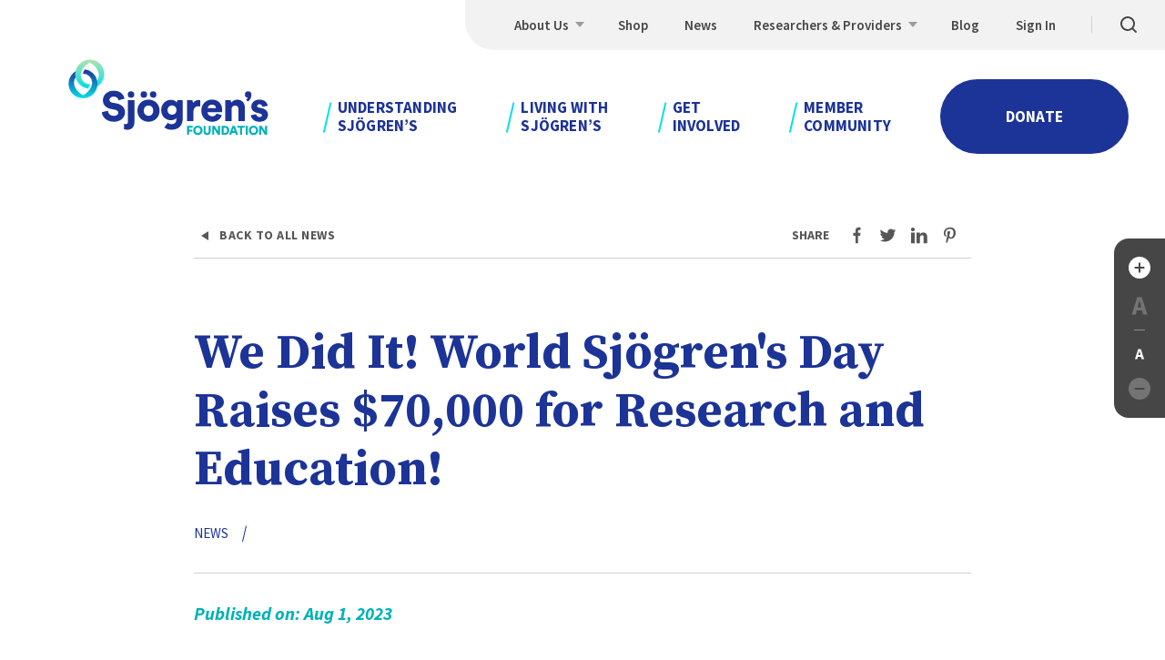

--- FILE ---
content_type: text/html; charset=UTF-8
request_url: https://sjogrens.org/news/2023/we-did-it-world-sjogrens-day-raises-70000-for-research-and-education
body_size: 70358
content:
<!DOCTYPE html><html lang="en" dir="ltr" prefix="content: http://purl.org/rss/1.0/modules/content/ dc: http://purl.org/dc/terms/ foaf: http://xmlns.com/foaf/0.1/ og: http://ogp.me/ns# rdfs: http://www.w3.org/2000/01/rdf-schema# schema: http://schema.org/ sioc: http://rdfs.org/sioc/ns# sioct: http://rdfs.org/sioc/types# skos: http://www.w3.org/2004/02/skos/core# xsd: http://www.w3.org/2001/XMLSchema# "><head><meta charset="utf-8" /><noscript><style>form.antibot * :not(.antibot-message) { display: none !important; }</style></noscript><meta name="description" content="The Sjögren’s Foundation’s 2023 World Sjögren’s Day campaign is over, but the fight against Sjögren&#039;s continues." /><meta name="geo.placename" content="Sjögren’s Foundation" /><meta name="geo.position" content="38.9447193; -77.3165926" /><meta name="geo.region" content="US-VA" /><link rel="canonical" href="https://sjogrens.org/news/2023/we-did-it-world-sjogrens-day-raises-70000-for-research-and-education" /><meta name="generator" content="Drupal (https://www.drupal.org)" /><meta property="og:site_name" content="Sjögren’s Foundation" /><meta property="og:type" content="website" /><meta property="og:url" content="https://sjogrens.org/news/2023/we-did-it-world-sjogrens-day-raises-70000-for-research-and-education" /><meta property="og:title" content="We Did It! World Sjögren&#039;s Day Raises $70,000 for Research and Education!" /><meta property="og:description" content="The Sjögren’s Foundation’s 2023 World Sjögren’s Day campaign is over, but the fight against Sjögren&#039;s continues." /><meta property="og:image" content="https://sjogrens.org/sites/default/files/styles/open_graph/public/2023-07/WSD%20Key%20Image%20%281%29.png?h=cd2a7045&amp;itok=TtsuaoPf" /><meta property="og:image" content="https://sjogrens.org/themes/custom/sjogrens/images/og.png" /><meta property="og:image:width" content="1200" /><meta property="og:image:height" content="1200" /><meta property="og:image:alt" content="World Sjogren&#039;s Day Logo" /><meta property="og:street_address" content="10701 Parkridge Blvd. Suite 170" /><meta property="og:locality" content="Reston" /><meta property="og:region" content="VA" /><meta property="og:postal_code" content="20191" /><meta property="og:country_name" content="US" /><meta name="twitter:card" content="summary_large_image" /><meta name="twitter:title" content="We Did It! World Sjögren&#039;s Day Raises $70,000 for Research and Education!" /><meta name="twitter:site:id" content="@SjogrensOrg" /><meta name="MobileOptimized" content="width" /><meta name="HandheldFriendly" content="true" /><meta name="viewport" content="width=device-width, initial-scale=1.0" /><script type="application/ld+json">{"@context": "https://schema.org","@graph": [{"@type": "NewsArticle","headline": "We Did It! World Sjögren\u0027s Day Raises $70,000 for Research and Education!","description": "The Sjögren’s Foundation’s 2023 World Sjögren’s Day campaign is over, but the fight against Sjögren\u0027s continues.","datePublished": "2023-08-01T09:32:47-0400","dateModified": "2023-08-01T09:32:47-0400","isAccessibleForFree": "True","author": {"@type": "Organization","@id": "https://sjogrens.org/#organization"}},{"@type": "NGO","@id": "https://sjogrens.org/#organization","description": "Your credible Sjögren’s syndrome resource.","name": "Sjögren’s Foundation, Inc.","sameAs": ["https://www.facebook.com/SjogrensSyndromeFoundation/","https://www.instagram.com/sjogrensfoundation/","https://www.linkedin.com/company/sjogrens-syndrome-foundation/","https://www.pinterest.com/sjogrensorg/","https://twitter.com/SjogrensOrg"],"url": "https://sjogrens.org/","telephone": "13015304420","image": {"@type": "ImageObject","url": "url: https://sjogrens.org/themes/custom/sjogrens/images/logo.png"}},{"@type": "WebPage","@id": "https://sjogrens.org/#webpage","description": "The Sjögren’s Foundation’s 2023 World Sjögren’s Day campaign is over, but the fight against Sjögren\u0027s continues.","inLanguage": "en-US"},{"@type": "WebSite","@id": "https://sjogrens.org/#website","name": "Sjögren’s Foundation","url": "https://sjogrens.org/","publisher": {"@type": "Organization","@id": "https://sjogrens.org/#organization"},"inLanguage": "en-US"}]
}</script><link rel="icon" href="/sites/default/files/sjogrens-40-final-bug-nodates_0.jpg" type="image/jpeg" /><link rel="prev" href="/news/2023/sjogrens-foundation-attends-congressional-briefing-on-ocular-surface-disease-the-impact" /><link rel="next" href="/news/2023/new-blogs-on-interstitial-lung-disease-ild-and-supporting-ild-day" /><title>We Did It! World Sjögren&#039;s Day Raises $70,000 for Research and Education! | Sjögren’s Foundation</title><meta name="format-detection" content="telephone=no"><meta name="google-site-verification" content="P38matHJ5Vs8xlwBPT1GfAAvvZ-c8YMhBb5ojEpqwC0" /><link rel="dns-prefetch" href="//fonts.googleapis.com"><link rel="preconnect" href="https://fonts.gstatic.com" crossorigin><link rel="apple-touch-icon" sizes="180x180" href="/themes/custom/sjogrens/images/icons/apple-touch-icon.png"><link rel="icon" type="image/png" sizes="32x32" href="/themes/custom/sjogrens/images/icons/favicon-32x32.png"><link rel="icon" type="image/png" sizes="194x194" href="/themes/custom/sjogrens/images/icons/favicon-194x194.png"><link rel="icon" type="image/png" sizes="192x192" href="/themes/custom/sjogrens/images/icons/android-chrome-192x192.png"><link rel="icon" type="image/png" sizes="16x16" href="/themes/custom/sjogrens/images/icons/favicon-16x16.png"><link rel="manifest" href="/themes/custom/sjogrens/images/icons/site.webmanifest"><link rel="mask-icon" href="/themes/custom/sjogrens/images/icons/safari-pinned-tab.svg" color="#5bbad5"><meta name="msapplication-TileColor" content="#ffffff"><meta name="msapplication-TileImage" content="/themes/custom/sjogrens/images/icons/mstile-144x144.png"><meta name="theme-color" content="#ffffff"><link rel="stylesheet" media="all" href="/sites/default/files/css/css_pmoyQYLWBJN0y5MIGkhmbhQkCLDQkbxOrJj9GDLQtSM.css?delta=0&amp;language=en&amp;theme=sjogrens&amp;include=eJxFyVsOwjAMRNEN5bEmt5kUV3EcxS7Q3YOgiJ-R7plVJ3KZx6CWaKdnqI3HOH_0rSAoTLlyc8y00nDWfqFCFpRUdQr5-w626zbRLW-qW0Os2t3-auyIXT3eVBDsNIfkhQzhznhY_mwSLUfDC6dlPKE" /><link rel="stylesheet" media="all" href="https://fonts.googleapis.com/css?family=Source+Sans+Pro:400,400i,600,600i,700,700i%7CSource+Serif+Pro:600,700&amp;display=swap" /><link rel="stylesheet" media="all" href="/sites/default/files/css/css_hOa00rex48B3pA-AX3PgFcRJjlKKIPZsdacXQ8aFp8M.css?delta=2&amp;language=en&amp;theme=sjogrens&amp;include=eJxFyVsOwjAMRNEN5bEmt5kUV3EcxS7Q3YOgiJ-R7plVJ3KZx6CWaKdnqI3HOH_0rSAoTLlyc8y00nDWfqFCFpRUdQr5-w626zbRLW-qW0Os2t3-auyIXT3eVBDsNIfkhQzhznhY_mwSLUfDC6dlPKE" /><script type="application/json" data-drupal-selector="drupal-settings-json">{"path":{"baseUrl":"\/","pathPrefix":"","currentPath":"node\/528","currentPathIsAdmin":false,"isFront":false,"currentLanguage":"en"},"pluralDelimiter":"\u0003","gtag":{"tagId":"G-4EV37R971R","consentMode":false,"otherIds":["AW-967271823"],"events":[],"additionalConfigInfo":[]},"suppressDeprecationErrors":true,"ajaxPageState":{"libraries":"eJxdjFEKAjEMBS_UNkeSrE1rlqYpTVbd27usgujPwMyDVxqPsUOe28CWymmhqtZGF8cK9cC_J1zx-RslCGVGKNycZrricNb-iUqyUE5Fp6Afc7BV66Ru8P6IRbvbtxo7xa4ebyoUbDcngQWNwp3pYXAyieat0Qva30n8","theme":"sjogrens","theme_token":null},"ajaxTrustedUrl":{"\/search":true},"gtm":{"tagId":null,"settings":{"data_layer":"dataLayer","include_environment":false},"tagIds":["GTM-KL68VWV2"]},"csp":{"nonce":"Jy4j4dgXPtgy1O7MD-G_PQ"},"user":{"uid":0,"permissionsHash":"b123baf6d0e9fb665c99a16fe8293b2d685feb624b7dafad0eb002778a5a50d8"}}</script><script src="/sites/default/files/js/js_p7WTig8CT6iVofQGAcmQ32UWXWfNEkKvKbBGn82RVYE.js?scope=header&amp;delta=0&amp;language=en&amp;theme=sjogrens&amp;include=eJxLz89Pz0mNL0lM108HEjrpqHy9xKzEClTBXJ3irPz0otS8Yv3izJJU3bz8Et2M_NxUACpwHF0"></script><script src="/modules/contrib/google_tag/js/gtag.js?t8zt3p"></script><script src="/modules/contrib/google_tag/js/gtm.js?t8zt3p"></script><script>(function(w,d,s,n,a){if(!w[n]){var l='call,catch,on,once,set,then,track,openCheckout'
.split(','),i,o=function(n){return'function'==typeof n?o.l.push([arguments])&&o
:function(){return o.l.push([n,arguments])&&o}},t=d.getElementsByTagName(s)[0],
j=d.createElement(s);j.async=!0;j.src='https://cdn.fundraiseup.com/widget/'+a+'';
t.parentNode.insertBefore(j,t);o.s=Date.now();o.v=5;o.h=w.location.href;o.l=[];
for(i=0;i<8;i++)o[l[i]]=o(l[i]);w[n]=o}
})(window,document,'script','FundraiseUp','ATJBFLAY');</script></head><body class="site is-node node-news-article logged-out"> <a name="top"></a> <svg xmlns="http://www.w3.org/2000/svg" width="0" height="0" style="position:absolute"><clipPath id="hero-home"><path d="M179-.362C170.971 242.818 112.857 460.934 4.686 654H-2v25.638h948v-680H179z"/></clipPath><clipPath id="hero"><path d="M93.308 74.24C87.538 247.171 56.428 407.42 0 555h840V0H89.196a1694.341 1694.341 0 014.112 74.24z"/></clipPath><symbol id="icon-a-large" viewBox="0 0 24 24"><path d="M10.358 11.883l-.465 1.748h4.039l-.436-1.748a64.611 64.611 0 01-.632-2.397l-.152-.634a181.753 181.753 0 00-.756-3.089h-.116l-.712 3.104a59.166 59.166 0 01-.77 3.016zM3.5 21.5l5.928-19h5.144l5.928 19h-4.533l-1.162-4.517H9.021L7.859 21.5H3.5z"/></symbol><symbol id="icon-a-small" viewBox="0 0 24 24"><path d="M11.034 15.933l-.274 1.012h2.376l-.256-1.012c-.12-.413-.236-.846-.349-1.297l-.112-.458a102.02 102.02 0 00-.444-1.788h-.068l-.419 1.797a34.372 34.372 0 01-.454 1.746zM7 21.5l3.487-11h3.026L17 21.5h-2.667l-.684-2.615h-3.402L9.564 21.5H7z"/></symbol><symbol id="icon-arrow-small" viewBox="0 0 24 24"><path d="M12.667 18a1 1 0 01-.684-1.729L15.472 13H6a1 1 0 010-2h9.472l-3.489-3.271a.997.997 0 01-.045-1.413.998.998 0 011.413-.045l5.333 5 .002.001.002.001.002.002h.001l.001.001h.001l.001.001c.128.123.217.273.266.436l.001.003a.995.995 0 01.031.146v.003a.98.98 0 01-.046.457v.001h-.001c-.008.025-.018.049-.028.073l-.001.001a.997.997 0 01-.235.331l-5.329 4.996a.984.984 0 01-.685.276z"/></symbol><symbol id="icon-arrow" viewBox="0 0 24 24"><path d="M13 21a.999.999 0 01-.707-1.707L18.586 13H3a1 1 0 010-2h15.586l-6.293-6.293a.997.997 0 010-1.414.999.999 0 011.414 0l8 8 .002.002h.001l.002.002c0 .002.004.003.003.003h.001a.993.993 0 01.282.631v.001c.004.063.002.128-.006.191v.001a.996.996 0 01-.29.585l-7.995 7.995A.988.988 0 0113 21z"/></symbol><symbol id="icon-caret" viewBox="0 0 24 24"><path d="M5.6 16.2a.999.999 0 01-.707-1.707l6.4-6.399a.999.999 0 011.414 0l6.4 6.399a.999.999 0 11-1.414 1.414L12 10.214l-5.693 5.692a.994.994 0 01-.707.294z"/></symbol><symbol id="icon-checkmark" viewBox="0 0 24 24"><path d="M10 17.5a.997.997 0 01-.707-.293l-4-4a.999.999 0 111.414-1.414l3.25 3.25 7.296-8.208a1 1 0 011.494 1.329l-8 9a1.004 1.004 0 01-.718.336H10z"/></symbol><symbol id="icon-chevron" viewBox="0 0 24 24"><path d="M8 21a.999.999 0 01-.707-1.707L14.586 12 7.293 4.707a.999.999 0 111.414-1.414l8 8a.999.999 0 010 1.414l-8 8A.997.997 0 018 21z"/></symbol><symbol id="icon-email" viewBox="0 0 24 24"><path d="M23.189 11.557a7.186 7.186 0 01-1.249.951c-2.086 1.235-4.184 2.48-6.219 3.77-1.049.677-2.348 1.508-3.709 1.508h-.024c-1.361 0-2.66-.83-3.709-1.508-2.036-1.3-4.134-2.535-6.207-3.77a6.77 6.77 0 01-1.261-.951v8.676c0 .962.899 1.748 1.998 1.748h18.383c1.099 0 1.998-.787 1.998-1.748l-.001-8.676z"/><path d="M23.189 8.381c0-.899-.912-1.635-1.998-1.635H2.809c-1.336 0-1.998.858-1.998 1.86 0 .93 1.261 2.084 2.148 2.575 1.936 1.103 3.896 2.207 5.832 3.321.812.46 2.185 1.4 3.197 1.4h.024c1.012 0 2.385-.94 3.197-1.4 1.936-1.114 3.896-2.217 5.844-3.321 1.1-.624 2.136-1.656 2.136-2.8z"/></symbol><symbol id="icon-facebook" viewBox="0 0 24 24"><path d="M10.206 22h3.251v-9.4h2.593l.45-3.619h-3.043V6.588c0-1.088.591-1.25 1.041-1.25H16.5V2h-2.79c-1.912 0-3.504 1.763-3.504 3.887v3.094H7.5V12.6h2.706V22z"/></symbol><symbol id="icon-instagram" viewBox="0 0 24 24"><path d="M17.5 9c.397 0 .78-.157 1.058-.443.285-.284.442-.659.442-1.057a1.5 1.5 0 10-3 0c0 .398.158.78.443 1.057.277.286.66.443 1.057.443zM12 17c2.744 0 5-2.256 5-5s-2.256-5-5-5-5 2.256-5 5 2.256 5 5 5zm0-7.5c1.394 0 2.5 1.106 2.5 2.5s-1.106 2.5-2.5 2.5-2.5-1.106-2.5-2.5 1.106-2.5 2.5-2.5z"/><path d="M5.756 22h12.487C20.3 22 22 20.3 22 18.244V5.756C22 3.7 20.3 2 18.244 2H5.756C3.7 2 2 3.7 2 5.756v12.487C2 20.3 3.7 22 5.756 22zM4.5 5.756c0-.712.544-1.256 1.256-1.256h12.487c.712 0 1.256.544 1.256 1.256v12.487c0 .712-.544 1.256-1.256 1.256H5.756A1.233 1.233 0 014.5 18.243V5.756z"/></symbol><symbol id="icon-linkedin" viewBox="0 0 24 24"><path d="M2.256 8.488h4.496v13.493H2.256zm11.239 6.743c0-.909.013-3.394 2.485-3.394 1.473 0 2.017.935 2.017 1.857v8.287h4.496v-8.287c0-3.465-2.017-5.303-4.982-5.303-2.907 0-4.009 2.344-4.009 2.344V8.488H9.006v13.493h4.496v-6.75h-.007zM4.504 6.919c1.383 0 2.504-1.037 2.504-2.312 0-1.281-1.121-2.318-2.504-2.318S2 3.326 2 4.607s1.121 2.312 2.504 2.312z"/></symbol><symbol id="icon-minus" viewBox="0 0 24 24"><path d="M16.615 13h-9.23a1 1 0 010-2h9.23a1 1 0 110 2z"/></symbol><symbol id="icon-pinterest" viewBox="0 0 24 24"><path d="M6.54 13.475c.637.356.764-.119.776-.181l.243-1.012c.03-.119.061-.331-.139-.512-.091-.081-1.916-2.375.224-5.624 2.098-3.274 9.176-3.131 9.091 2.225-.079 5.355-2.765 6.574-4.136 5.961s-1.298-1.756-.867-3.087 1.68-4.293-.534-4.768C9.142 6.04 8.184 9.352 9.154 11.17c0 0-1.28 5.655-1.431 6.299-.133.562-.358 1.981-.121 3.937.091.769.243.769.655.137.57-.869 1.443-2.268 1.68-3.174.364-1.394.813-3.374.813-3.374s1.425 2.412 4.852.994c2.947-1.219 4.245-5.387 3.821-8.292a6.647 6.647 0 00-6.034-5.655c-.418-.037-.819-.044-1.207-.037-5.846.15-8.739 5.012-7.326 9.48.495 1.222 1.199 1.715 1.684 1.99z"/></symbol><symbol id="icon-plus" viewBox="0 0 24 24"><path d="M16.615 11H13V7.294a1 1 0 00-2 0V11H7.385a1 1 0 000 2H11v3.706a1 1 0 102 0V13h3.615a1 1 0 100-2z"/></symbol><symbol id="icon-rss" viewBox="0 0 24 24"><circle cx="4.917" cy="19.083" r="2.917"/><path d="M11.525 22h3.809C15.333 14.649 9.351 8.667 2 8.667v3.81c5.252 0 9.525 4.271 9.525 9.523z"/><path d="M22 22C22 10.972 13.028 2 2 2v3.809c8.928 0 16.192 7.262 16.192 16.191H22z"/></symbol><symbol id="icon-search" viewBox="0 0 24 24"><path d="M20.707 19.293l-3.395-3.395A7.953 7.953 0 0019 11c0-4.411-3.589-8-8-8s-8 3.589-8 8 3.589 8 8 8a7.953 7.953 0 004.898-1.688l3.395 3.395a.997.997 0 001.414 0 .999.999 0 000-1.414zM5 11c0-3.309 2.691-6 6-6s6 2.691 6 6-2.691 6-6 6-6-2.691-6-6z"/></symbol><symbol id="icon-twitter" viewBox="0 0 24 24"><path d="M2 18.268A12.094 12.094 0 008.214 20c3.145 0 6.164-1.22 8.39-3.39s3.476-5.116 3.476-8.183c0-.049-.006-.104-.006-.152.006-.055.006-.116.006-.171 0-.061 0-.122-.006-.183.907-.58 1.926-1.97 1.926-1.97-1 .427-2.219.555-2.219.555 1.207-.671 1.663-2.213 1.663-2.213-.988.652-2.294.945-2.52.994A4.244 4.244 0 0015.867 4c-1.119 0-2.188.433-2.976 1.201s-1.232 1.817-1.232 2.902c0 .305.038.61.106.909-.738-.018-5.158-.262-8.49-4.28 0 0-1.976 3.079 1.213 5.427 0 0-1.05-.03-1.832-.494 0 0-.156 3.122 3.301 4.024 0 0-.9.213-1.832.055 0 0 .581 2.567 3.807 2.811.001-.006-2.218 1.915-5.932 1.713z"/></symbol><symbol id="icon-youtube" viewBox="0 0 24 24"><path d="M12 19.5c11.291 0 11.514-.129 11.5-7.5.014-7.371-.208-7.5-11.5-7.5S.486 4.629.5 12c-.014 7.371.209 7.5 11.5 7.5zM9.815 8.64l5.7 3.36-5.699 3.36V8.64h-.001z"/></symbol><symbol id="logo-light" viewBox="0 0 224 86"><linearGradient id="logo-light-a" gradientUnits="userSpaceOnUse" x1="40.059" y1="153.01" x2="40.059" y2="151.702" gradientTransform="matrix(24.2874 0 0 -24.4612 -954.54 3754.714)"><stop offset="0" stop-color="#00dfea"/><stop offset="1" stop-color="#b2e4ad"/></linearGradient><path fill="url(#logo-light-a)" d="M33.896 24.257c-1.502-6.571-6.891-11.5-13.506-12.353a11.725 11.725 0 00-2.162 4.765h.154a9.898 9.898 0 017.041 2.947 10.124 10.124 0 012.918 7.12c-.002.465-.033.929-.092 1.39a12.997 12.997 0 01-1.844 5.166c-2.897 4.775-8.014 7.519-8.014 7.519s-9.969-5.322-9.969-14.076a10.097 10.097 0 011.89-5.9 16.268 16.268 0 01-.102-6.789C3.207 18.278.497 27.177 3.933 34.661s11.906 11.132 19.621 8.45c7.715-2.682 12.179-10.826 10.341-18.865v.011z"/><path fill="#FFF" d="M25.826 1.107c-8.794 0-15.923 7.211-15.923 16.106.002 1.22.14 2.435.41 3.623 1.503 6.574 6.895 11.505 13.512 12.357a11.743 11.743 0 002.162-4.768h-.161c-5.496 0-9.953-4.505-9.956-10.064.001-.465.031-.929.089-1.39a13.02 13.02 0 011.853-5.183c2.897-4.775 8.014-7.516 8.014-7.516s9.959 5.332 9.959 14.089a10.097 10.097 0 01-1.89 5.9c.51 2.227.545 4.538.102 6.779 6.15-3.716 9.089-11.129 7.182-18.114C39.273 5.941 32.99 1.104 25.826 1.107zm29.17 48.733l-4.386-.833c-2.264-.415-3.235-1.583-3.238-3.169 0-1.822 1.748-3.554 4.471-3.557 3.973 0 5.222 2.605 5.455 4.148l6.561-1.881c-.702-3.872-3.802-8.82-11.974-8.803-6.279 0-11.718 4.41-11.708 10.668 0 4.901 3.385 8.627 8.926 9.696l4.478.833c2.172.418 3.513 1.629 3.517 3.318 0 2.054-1.748 3.458-4.612 3.461-4.478 0-6.515-2.655-6.797-5.684L39 59.695c.469 4.669 4.356 10.592 13.404 10.578 7.804 0 12.088-5.309 12.079-10.482 0-4.715-3.244-8.773-9.48-9.931m12.77 20.596c0 1.447-.735 2.382-2.352 2.386a7.154 7.154 0 01-2.077-.275v5.883c.328.139 1.434.664 3.877.664 4.665 0 7.568-3.235 7.545-7.904l-.039-24.886H67.71l.063 24.132zM90.26 45.57c-6.833 0-12.18 5.113-12.167 12.304.013 7.19 5.377 12.32 12.207 12.307 6.889 0 12.18-5.156 12.17-12.347-.01-7.19-5.331-12.277-12.21-12.277m.03 18.074c-2.624 0-5.173-1.905-5.18-5.78-.007-3.876 2.529-5.75 5.16-5.754 2.631-.003 5.173 1.812 5.18 5.734.006 3.921-2.483 5.793-5.16 5.8m-5.164-20.098a3.47 3.47 0 002.516-1.022 3.554 3.554 0 001.034-2.535 3.59 3.59 0 00-1.035-2.542 3.51 3.51 0 00-2.514-1.045 3.464 3.464 0 00-2.502 1.053 3.544 3.544 0 00-1.001 2.547 3.517 3.517 0 001.011 2.521 3.435 3.435 0 002.491 1.023m-14.105.023a3.47 3.47 0 002.516-1.02 3.55 3.55 0 001.034-2.534 3.594 3.594 0 00-1.034-2.545 3.514 3.514 0 00-2.516-1.046c-.94-.005-1.843.375-2.502 1.053s-1.021 1.596-1.001 2.547a3.51 3.51 0 001.009 2.523 3.425 3.425 0 002.494 1.022m24.314-.04c.94.016 1.848-.352 2.516-1.022s1.041-1.584 1.034-2.535c.005-.956-.369-1.874-1.038-2.549s-1.579-1.05-2.524-1.041a3.468 3.468 0 00-2.501 1.055 3.549 3.549 0 00-.999 2.548c-.014.946.351 1.857 1.014 2.525s1.563 1.036 2.498 1.019m44.053 5.807l-.922-3.126h-5.872l.039 23.207h7.017V59.271c0-4.622 2.529-6.304 5.344-6.304a9.513 9.513 0 012.218.229V46.19a6.856 6.856 0 00-1.847-.229c-1.847 0-4.753.753-5.947 3.371m20.322-3.872c-5.954 0-11.442 4.781-11.429 12.254 0 7.798 5.652 12.363 11.977 12.353 5.82 0 9.461-3.378 10.56-7.396l-5.865-1.659c-.656 1.822-2.073 3.036-4.612 3.043-2.723 0-5.081-1.861-5.222-4.476l15.972-.027c.099-.727.144-1.46.134-2.193 0-7.472-4.406-11.902-11.514-11.889v-.01zm-4.461 9.543c.134-1.729 1.607-3.925 4.563-3.932 3.323 0 4.527 2.14 4.622 3.915l-9.185.017zm32.482-9.499c-2.352 0-5.167 1.085-6.41 3.282l-.922-2.655h-5.869l.039 23.227h7.017l-.023-13.309c0-2.323 1.47-4.065 3.779-4.068 2.539 0 3.743 1.722 3.746 4.008l.023 13.356h7.017l-.026-14.57c0-5.09-2.598-9.244-8.372-9.234m26.704 9.32l-3.041-.617c-1.017-.186-1.801-.743-1.804-1.725 0-1.214 1.151-2.011 2.49-2.011 2.122 0 3.097 1.301 3.28 2.844l5.813-1.085c-.233-2.708-2.549-6.908-9.185-6.895-5.124 0-8.811 3.471-8.805 7.718 0 3.272 1.968 6.069 6.846 7.134l2.624.604c1.709.372 2.264 1.068 2.267 1.911 0 1.025-.876 1.991-2.674 2.011-2.401 0-3.513-1.536-3.608-3.122l-5.954 1.085c.19 2.568 2.506 7.28 9.707 7.267 6.141 0 9.136-3.892 9.129-7.861 0-3.408-2.319-6.304-7.076-7.27m-11.228-15.388c-.163-1.91-1.788-3.349-3.681-3.26-1.893.089-3.379 1.675-3.366 3.592-.031 1.847 1.371 3.395 3.192 3.527a3.964 3.964 0 01-1.696 1.991l1.496 2.283c2.096-1.112 4.104-3.524 4.097-7.512 0-.204-.014-.408-.043-.611m-81.137 6.763l-.896 2.469c-.656-1.214-2.624-2.893-6.374-2.887-6.279 0-10.655 5.249-10.645 11.365 0 6.447 4.593 11.282 10.681 11.282 3.326 0 5.308-1.364 6.138-2.625v1.072c0 4.204-2.162 5.936-5.672 5.939a4.983 4.983 0 01-3.815-1.599l-3.763 5.239c1.968 1.526 4.639 2.535 7.916 2.528 8.588 0 12.272-5.81 12.259-12.49l-.033-20.314-5.796.021zM116.14 62.31c-2.815 0-4.94-1.954-4.947-5.13-.007-3.175 2.296-5.14 4.921-5.146 2.624-.007 4.898 1.954 4.904 5.13.007 3.175-2.024 5.14-4.888 5.146h.01z"/><path fill="#00DFEA" d="M132.555 84.661v-9.955h6.341v2.104h-4.146v2.107h3.648v2.021h-3.635v3.719zm12.003-10.16c1.37-.036 2.694.5 3.661 1.483a5.067 5.067 0 011.447 3.71c0 3.142-2.346 5.176-5.108 5.176-2.762 0-5.121-2.034-5.121-5.176 0-3.143 2.346-5.193 5.121-5.193zm0 8.182c1.361 0 2.831-.929 2.831-3.006s-1.47-3.016-2.831-3.016-2.844.939-2.844 3.016 1.476 3.006 2.844 3.006zm6.233-1.609V74.71h2.191v6.175c0 1.208.656 1.812 1.706 1.812 1.05 0 1.709-.604 1.709-1.812V74.71h2.191v6.364c0 2.499-1.735 3.819-3.9 3.819s-3.897-1.327-3.897-3.819zm15.72 3.587l-4.051-6.54v6.54h-2.179v-9.955h2.664l3.694 6.05V74.71h2.192v9.955zm4.081 0v-9.954h3.566c2.952 0 4.94 1.908 4.94 4.977s-1.985 4.977-4.953 4.977h-3.553zm3.47-2.09c1.512 0 2.746-.886 2.746-2.877s-1.233-2.893-2.746-2.893h-1.276v5.77h1.276zm11.587.069h-3.802l-.709 2.021h-2.296l3.704-9.954h2.542l3.661 9.954h-2.385l-.715-2.021zm-3.094-2.021h2.385l-1.178-3.441-1.207 3.441zm10.547-3.789v7.831h-2.194V76.83h-3.025v-2.12h8.257v2.12zm4.009 7.831v-9.955h2.221v9.955zm8.535-10.16a4.943 4.943 0 013.67 1.477 5.058 5.058 0 011.45 3.716c0 3.142-2.342 5.176-5.104 5.176s-5.121-2.034-5.121-5.176c.001-3.143 2.33-5.193 5.105-5.193zm0 8.182c1.358 0 2.831-.929 2.831-3.006s-1.473-3.016-2.831-3.016c-1.358 0-2.844.939-2.844 3.016s1.47 3.006 2.844 3.006zm12.545 1.978l-4.052-6.54v6.54h-2.178v-9.955h2.664l3.687 6.053V74.71h2.192v9.955z"/></symbol><symbol id="logo" viewBox="0 0 224 86"><linearGradient id="logo-a" gradientUnits="userSpaceOnUse" x1="75.146" y1="70.004" x2="75.146" y2="69.007" gradientTransform="matrix(31.8597 0 0 -31.7231 -2375.88 2232.93)"><stop offset="0" stop-color="#1c3397"/><stop offset="1" stop-color="#00dfea"/></linearGradient><path fill="url(#logo-a)" d="M33.766 24.389A15.931 15.931 0 0020.26 12.175a11.532 11.532 0 00-2.162 4.711h.154a9.958 9.958 0 019.96 9.954c-.002.46-.033.919-.092 1.375a12.764 12.764 0 01-1.844 5.108c-2.897 4.721-8.015 7.434-8.015 7.434s-9.97-5.262-9.97-13.916a9.906 9.906 0 011.89-5.833 15.906 15.906 0 01-.102-6.712C3.076 18.48.365 27.279 3.801 34.678s11.907 11.006 19.622 8.354c7.715-2.651 12.18-10.703 10.341-18.652v.009z"/><linearGradient id="logo-b" gradientUnits="userSpaceOnUse" x1="75.146" y1="70.012" x2="75.146" y2="69.009" gradientTransform="matrix(31.8548 0 0 -31.7237 -2368.05 2222.298)"><stop offset="0" stop-color="#b2e4ad"/><stop offset="1" stop-color="#00dfea"/></linearGradient><path fill="url(#logo-b)" d="M25.696 1.5c-8.795 0-15.924 7.13-15.924 15.924a15.933 15.933 0 0013.923 15.799 11.544 11.544 0 002.162-4.714h-.161c-5.496 0-9.953-4.454-9.957-9.95.001-.46.031-.919.089-1.375a12.759 12.759 0 011.854-5.124c2.897-4.721 8.015-7.431 8.015-7.431s9.96 5.272 9.96 13.93a9.906 9.906 0 01-1.89 5.833c.51 2.201.545 4.486.102 6.702A15.924 15.924 0 0025.696 1.5z"/><path class="logo__text" d="M54.881 49.555l-4.386-.814c-2.264-.413-3.231-1.568-3.231-3.14 0-1.801 1.755-3.507 4.478-3.507 3.97 0 5.216 2.585 5.449 4.107l6.561-1.847c-.699-3.848-3.792-8.736-11.964-8.736-6.279 0-11.732 4.334-11.732 10.521 0 4.849 3.372 8.53 8.913 9.602l4.478.833c2.168.413 3.507 1.614 3.507 3.281 0 2.031-1.752 3.415-4.616 3.415-4.478 0-6.509-2.625-6.788-5.633l-6.692 1.601c.463 4.616 4.34 10.478 13.392 10.478 7.818.02 12.083-5.203 12.083-10.327 0-4.662-3.231-8.681-9.465-9.842m12.745 20.417c0 1.43-.738 2.355-2.355 2.355a7.261 7.261 0 01-2.077-.279v5.817c.328.141 1.43.656 3.878.656 4.665 0 7.572-3.189 7.572-7.805V46.103h-7.017v23.861zm22.541-24.563c-6.834 0-12.188 5.032-12.188 12.138s5.354 12.197 12.188 12.197c6.834 0 12.188-5.082 12.188-12.191s-5.308-12.138-12.188-12.138m0 17.867c-2.625 0-5.17-1.893-5.17-5.725s2.539-5.679 5.17-5.679 5.17 1.801 5.17 5.679-2.493 5.725-5.17 5.725M85.03 43.371a3.487 3.487 0 003.553-3.51 3.525 3.525 0 00-3.553-3.556 3.492 3.492 0 00-3.511 3.556 3.454 3.454 0 003.511 3.51m-14.107 0a3.487 3.487 0 003.553-3.51 3.525 3.525 0 00-3.553-3.556 3.492 3.492 0 00-3.511 3.556 3.451 3.451 0 003.511 3.51m24.309 0a3.49 3.49 0 003.546-3.51 3.527 3.527 0 00-3.556-3.556 3.492 3.492 0 00-3.511 3.556c-.015.936.35 1.837 1.011 2.499s1.563 1.027 2.499 1.011m44.057 5.816l-.915-3.094h-5.872v22.945h7.017V59.023c0-4.573 2.539-6.233 5.357-6.233a9.525 9.525 0 012.214.233v-6.929a6.979 6.979 0 00-1.847-.23c-1.847 0-4.757.738-5.954 3.323m20.36-3.786c-5.954 0-11.449 4.708-11.449 12.096 0 7.709 5.633 12.237 11.958 12.237 5.817 0 9.465-3.327 10.573-7.296l-5.866-1.663c-.656 1.801-2.077 3.002-4.616 3.002-2.723 0-5.078-1.847-5.216-4.432h15.973c.099-.718.145-1.443.138-2.168 0-7.388-4.386-11.774-11.482-11.774h-.013zm-4.465 9.419c.138-1.709 1.617-3.878 4.57-3.878 3.323 0 4.524 2.123 4.616 3.878h-9.186zm32.488-9.327c-2.352 0-5.17 1.063-6.417 3.231l-.915-2.625h-5.872v22.945h7.021V55.89c0-2.296 1.476-4.019 3.786-4.019 2.539 0 3.737 1.709 3.737 3.97v13.205h7.021v-14.4c0-5.032-2.585-9.143-8.359-9.143m26.686 9.271l-3.044-.6c-1.014-.184-1.801-.738-1.801-1.709 0-1.201 1.155-1.968 2.497-1.968 2.123 0 3.09 1.293 3.281 2.818l5.817-1.063c-.23-2.68-2.539-6.834-9.186-6.834-5.124 0-8.818 3.415-8.818 7.618 0 3.231 1.942 6 6.834 7.063l2.625.6c1.706.371 2.26 1.063 2.26 1.893 0 1.017-.876 1.985-2.677 1.985-2.401 0-3.51-1.522-3.609-3.094l-5.948 1.037c.184 2.539 2.49 7.217 9.694 7.217 6.141 0 9.143-3.835 9.143-7.759 0-3.369-2.296-6.233-7.066-7.217m-11.196-15.206a3.53 3.53 0 00-7.047.328 3.442 3.442 0 003.186 3.494 3.988 3.988 0 01-1.696 1.968l1.486 2.26c2.103-1.099 4.114-3.481 4.114-7.424 0-.201-.014-.402-.043-.6m-81.153 6.513l-.915 2.447c-.656-1.201-2.625-2.864-6.371-2.864-6.279 0-10.665 5.17-10.665 11.22 0 6.371 4.57 11.174 10.665 11.174 3.323 0 5.308-1.339 6.141-2.585v1.063c0 4.153-2.172 5.862-5.682 5.862a5.012 5.012 0 01-3.812-1.591l-3.776 5.174c1.952 1.509 4.636 2.513 7.913 2.513 8.589 0 12.283-5.725 12.283-12.329V46.094h-5.781zm-5.993 15.881c-2.818 0-4.941-1.939-4.941-5.078s2.296-5.078 4.941-5.078 4.895 1.939 4.895 5.078-2.035 5.078-4.895 5.078z"/><path fill="#00B1B8" d="M132.431 84.11v-9.842h6.342v2.08h-4.147v2.083h3.648v1.998h-3.635v3.677zm12.004-10.046a4.979 4.979 0 015.108 5.134c0 3.107-2.346 5.118-5.108 5.118-2.762 0-5.121-2.011-5.121-5.118 0-3.106 2.346-5.134 5.121-5.134zm0 8.09c1.361 0 2.831-.919 2.831-2.972 0-2.054-1.47-2.982-2.831-2.982s-2.844.928-2.844 2.982c0 2.054 1.476 2.972 2.844 2.972zm6.233-1.591v-6.292h2.191v6.105c0 1.194.656 1.791 1.706 1.791s1.709-.597 1.709-1.791v-6.105h2.191v6.292c0 2.47-1.735 3.776-3.901 3.776s-3.896-1.312-3.896-3.776zm15.721 3.547l-4.051-6.467v6.467h-2.179v-9.842h2.664l3.694 5.98v-5.977h2.192v9.842zm4.081 0v-9.842h3.566c2.953 0 4.941 1.886 4.941 4.921s-1.985 4.921-4.954 4.921h-3.553zm3.471-2.067c1.512 0 2.746-.876 2.746-2.844s-1.234-2.861-2.746-2.861h-1.276v5.705h1.276zm11.587.069h-3.802l-.709 1.998h-2.296l3.704-9.842h2.542l3.661 9.842h-2.385l-.715-1.998zm-3.093-1.998h2.385l-1.178-3.402-1.207 3.402zm10.547-3.747v7.743h-2.195v-7.743h-3.024v-2.096h8.257v2.096zm4.009 7.743v-9.842h2.221v9.842zm8.536-10.046a4.98 4.98 0 015.121 5.134c0 3.107-2.342 5.118-5.105 5.118-2.762 0-5.121-2.011-5.121-5.118 0-3.106 2.33-5.134 5.105-5.134zm0 8.09c1.358 0 2.831-.919 2.831-2.972 0-2.054-1.473-2.982-2.831-2.982-1.358 0-2.844.928-2.844 2.982 0 2.054 1.47 2.972 2.844 2.972zm12.545 1.956l-4.051-6.467v6.467h-2.179v-9.842h2.664l3.688 5.984v-5.981h2.191v9.842z"/></symbol><symbol id="play-button" viewBox="0 0 84 84"><path fill-rule="evenodd" d="M42 1c22.644 0 41 18.356 41 41S64.644 83 42 83 1 64.644 1 42 19.356 1 42 1zm-7.462 25.271a1 1 0 00-1 1V56.73a1 1 0 001.564.826l21.603-14.729a1.001 1.001 0 000-1.653l-21.604-14.73a1 1 0 00-.563-.173z"/></symbol><symbol id="threading" viewBox="0 0 44 85"><path d="M41 83H18.5C9.402 83 2 75.598 2 66.5V2h1v64.5C3 75.047 9.953 82 18.5 82H41v1z"/></symbol><symbol id="threading-mobile" viewBox="0 0 27 61"><path d="M25 59h-6.5C9.402 59 2 51.598 2 42.5V2h1v40.5C3 51.047 9.953 58 18.5 58H25v1z"/></symbol></svg> <a href="#main-content" class="site-skip-to-content visually-hidden focusable"> Skip to main content </a> <noscript><iframe src="https://www.googletagmanager.com/ns.html?id=GTM-KL68VWV2"
height="0" width="0" style="display:none;visibility:hidden"></iframe></noscript><div class="dialog-off-canvas-main-canvas" data-off-canvas-main-canvas> <header class="site-header static-font-size"><div id="block-sjogrens-branding" class="site-header__logo"> <a href="/" rel="home" class="btn btn--default logo"> <svg role="img" class="btn__svg" aria-labelledby="sjogrens_branding-logo" focusable="false"><title id="sjogrens_branding-logo">Sjögren’s Foundation</title> <use class="logo__dark" xlink:href="#logo"></use> <use class="logo__light" xlink:href="#logo-light"></use> </svg> </a></div><div id="block-sjogrens-alternate-donate" class="site-header__donate-alt no-print"> <a href="https://4agc.com/donation_pages/50cf970d-549e-4a7a-8bed-550a46780bb4" target="_blank" class="btn btn--pill btn--pill-large" rel="noreferrer">Donate</a></div><div id="site-menu" class="site-header__wrap no-print"><div id="block-sjogrens-donate" class="site-header__donate"> <a href="https://4agc.com/donation_pages/50cf970d-549e-4a7a-8bed-550a46780bb4" target="_blank" class="btn btn--pill btn--pill-large btn--pill-donate" rel="noreferrer">Donate</a></div><div class="site-header__back hide-on-non-large-desktop"> <button type="button" class="btn btn--text btn--back js-close-dropdowns"> Back to Main Menu </button></div><div id="site-menu-scroll" class="site-header__scroll hidden-scrollbar"><div class="views-exposed-form site-search" data-drupal-selector="views-exposed-form-search-page-1" id="block-sjogrens-search"><div class="site-search__wrap"><div class="site-search__open"> <button type="button" id="js-site-search-open" class="btn btn--search"> <svg role="img" class="icon" aria-labelledby="site-search-open" focusable="false"><title id="site-search-open">Open Site Search</title> <use xlink:href="#icon-search"></use> </svg> </button></div><div class="site-search__form"><h2 class="visually-hidden">Search Site</h2><form action="/search" method="get" id="views-exposed-form-search-page-1" accept-charset="UTF-8" class="form"><div class="field js-form-item form__item js-form-type-search field--search js-form-item-keys field--no-label"> <label for="edit-keys" class="field__label visually-hidden">Search</label> <input data-drupal-selector="edit-keys" type="search" id="edit-keys" name="keys" value="" size="30" maxlength="128" placeholder="Search..." class="form-search field__input" /></div><div data-drupal-selector="edit-actions" class="form-actions js-form-wrapper form-wrapper" id="edit-actions"><button data-drupal-selector="edit-submit-search" type="submit" id="edit-submit-search" value="Search" class="button js-form-submit form-submit btn btn--search-submit icon"> <svg role="img" class="btn__svg" aria-labelledby="edit-submit-search-svg" focusable="false"><title id="edit-submit-search-svg">Search</title> <use xlink:href="#icon-arrow-small"></use> </svg></button></div></form></div><div class="site-search__close"> <button type="button" id="js-site-search-close" class="btn btn--circle icon color-light-grey bg-darkest-grey"> <svg role="img" class="btn__svg rotate-45deg" aria-labelledby="site-search-close" focusable="false"><title id="site-search-close">Close Site Search</title> <use xlink:href="#icon-plus"></use> </svg> </button></div></div></div><div class="site-header__content"> <nav role="navigation" aria-labelledby="block-sjogrens-main-menu-menu" id="block-sjogrens-main-menu" class="site-header__main-menu"><h2 class="visually-hidden" id="block-sjogrens-main-menu-menu">Primary navigation</h2><ul class="list list--menu list--menu-level-0"><li class="list__block list__item--expanded"> <a href="/understanding-sjogrens" class="btn btn--main-menu js-dropdown-button" data-drupal-link-system-path="node/33">Understanding <br>Sjögren’s</a> <button type="button" class="btn btn--ellipsis color-blue hide-on-non-large-desktop js-dropdown-button"> <span class="visually-hidden">Show subnavigation</span> <span aria-hidden="true" class="btn__css-icon"><i></i></span> </button><div class="list__dropdown dropdown layout layout--default hidden-scrollbar js-dropdown"><div class="dropdown__callout layout__half"><div class="dropdown__callout-image"> <span class="media media--dropdown media--image"> <picture> <source srcset="/sites/default/files/styles/dropdown_desktop_1x/public/2020-03/Understanding%20Sj%C3%B6grens%202.jpg?h=46d19779&amp;itok=QZh9vMjD 1x, /sites/default/files/styles/dropdown_desktop_2x/public/2020-03/Understanding%20Sj%C3%B6grens%202.jpg?h=46d19779&amp;itok=fiLX4_ek 2x" media="all and (min-width: 1280px)" type="image/jpeg" width="297" height="337"/> <source srcset="/sites/default/files/styles/dropdown_mobile_1x/public/2020-03/Understanding%20Sj%C3%B6grens%202.jpg?h=46d19779&amp;itok=zYlhD7Xo 1x, /sites/default/files/styles/dropdown_mobile_2x/public/2020-03/Understanding%20Sj%C3%B6grens%202.jpg?h=46d19779&amp;itok=qPkqnUWq 2x, /sites/default/files/styles/dropdown_mobile_3x/public/2020-03/Understanding%20Sj%C3%B6grens%202.jpg?h=46d19779&amp;itok=HQEgsDWv 3x" type="image/jpeg" width="343" height="193"/> <img loading="eager" width="343" height="193" src="/sites/default/files/styles/dropdown_mobile_1x/public/2020-03/Understanding%20Sj%C3%B6grens%202.jpg?h=46d19779&amp;itok=zYlhD7Xo" alt="Thoughtful woman sitting on rocks" typeof="foaf:Image" /> </picture></span></div><div class="dropdown__callout-text"><div class="dropdown__text"><div class="wysiwyg wysiwyg--dropdown"><h2>Understanding Sjögren’s</h2><p>Sjögren’s (“SHOW-grins”) is a systemic autoimmune disease that affects the entire body. Along with symptoms of extensive dryness, other serious complications include profound fatigue, chronic pain, major organ involvement, neuropathies, and lymphomas.</p></div><div class="dropdown__cta"> <a href="/understanding-sjogrens" class="btn btn--default btn--generic bg-grey">Learn More</a></div></div></div></div><div class="layout__half"><div class="dropdown__children"><ul class="list list--menu list--menu-level-1 js-dropdown"><li class="list__block"> <a href="/understanding-sjogrens/sjogrens-disease-signs-and-symptoms" class="btn btn--dropdown color-blue" data-drupal-link-system-path="node/102">Symptoms</a></li><li class="list__block"> <a href="/understanding-sjogrens/diagnosis" class="btn btn--dropdown color-blue" data-drupal-link-system-path="node/103">Diagnosis</a></li><li class="list__block"> <a href="/understanding-sjogrens/treatment" class="btn btn--dropdown color-blue" data-drupal-link-system-path="node/104">Treatment</a></li><li class="list__block list__item--collapsed"> <a href="/understanding-sjogrens/how-sjogrens-disease-affects-the-body" class="btn btn--dropdown color-blue" data-drupal-link-system-path="node/788">How Sjögren’s Disease Affects the Body</a></li><li class="list__block list__item--collapsed"> <a href="/understanding-sjogrens/overlapping-diseases-associated-conditions" class="btn btn--dropdown color-blue" data-drupal-link-system-path="node/162">Overlapping Diseases &amp; Associated Conditions</a></li><li class="list__block"> <a href="/understanding-sjogrens/frequently-asked-questions" class="btn btn--dropdown color-blue" data-drupal-link-system-path="node/105">Frequently Asked Questions</a></li><li class="list__block"> <a href="/understanding-sjogrens/sjogrens-disease-fast-facts" class="btn btn--dropdown color-blue" data-drupal-link-system-path="node/782">Sjögren&#039;s Disease Fast Facts</a></li><li class="list__block list__item--collapsed"> <a href="/understanding-sjogrens/resources" class="btn btn--dropdown color-blue" data-drupal-link-system-path="node/106">Resources</a></li><li class="list__block"> <a href="/understanding-sjogrens/glossary" class="btn btn--dropdown color-blue" data-drupal-link-system-path="node/38">Glossary</a></li><li class="list__block list__item--collapsed"> <a href="/understanding-sjogrens/sjogrens-syndrome-to-sjogrens-disease-why-the-name-changed" class="btn btn--dropdown color-blue" data-drupal-link-system-path="node/658">Sjögren&#039;s Syndrome to Sjögren&#039;s Disease: Why the Name Changed</a></li></ul></div></div></div></li><li class="list__block list__item--expanded"> <a href="/living-with-sjogrens" class="btn btn--main-menu js-dropdown-button" data-drupal-link-system-path="node/34">Living with <br>Sjögren’s</a> <button type="button" class="btn btn--ellipsis color-blue hide-on-non-large-desktop js-dropdown-button"> <span class="visually-hidden">Show subnavigation</span> <span aria-hidden="true" class="btn__css-icon"><i></i></span> </button><div class="list__dropdown dropdown layout layout--default hidden-scrollbar js-dropdown"><div class="dropdown__callout layout__half"><div class="dropdown__callout-image"> <span class="media media--dropdown media--image"> <picture> <source srcset="/sites/default/files/styles/dropdown_desktop_1x/public/2020-03/Living%20with%20Sjogrens.jpg?h=e40bd07b&amp;itok=Tbe6-_Ei 1x, /sites/default/files/styles/dropdown_desktop_2x/public/2020-03/Living%20with%20Sjogrens.jpg?h=e40bd07b&amp;itok=HRwHBCh9 2x" media="all and (min-width: 1280px)" type="image/jpeg" width="297" height="337"/> <source srcset="/sites/default/files/styles/dropdown_mobile_1x/public/2020-03/Living%20with%20Sjogrens.jpg?h=e40bd07b&amp;itok=TIPytFPS 1x, /sites/default/files/styles/dropdown_mobile_2x/public/2020-03/Living%20with%20Sjogrens.jpg?h=e40bd07b&amp;itok=Q8wUDt9C 2x, /sites/default/files/styles/dropdown_mobile_3x/public/2020-03/Living%20with%20Sjogrens.jpg?h=e40bd07b&amp;itok=hsYpLlAy 3x" type="image/jpeg" width="343" height="193"/> <img loading="eager" width="343" height="193" src="/sites/default/files/styles/dropdown_mobile_1x/public/2020-03/Living%20with%20Sjogrens.jpg?h=e40bd07b&amp;itok=TIPytFPS" alt="Young couple bike riding through a field" typeof="foaf:Image" /> </picture></span></div><div class="dropdown__callout-text"><div class="dropdown__text"><div class="wysiwyg wysiwyg--dropdown"><h2>Living With Sjögren’s</h2><p>Whether a patient is newly diagnosed or has been suffering from Sjögren's for years, the Sjögren's Foundation wants to help you continue living your life to the fullest.</p></div><div class="dropdown__cta"> <a href="/living-with-sjogrens" class="btn btn--default btn--generic bg-grey">Learn More</a></div></div></div></div><div class="layout__half"><div class="dropdown__children"><ul class="list list--menu list--menu-level-1 js-dropdown"><li class="list__block list__item--collapsed"> <a href="/living-with-sjogrens/newly-diagnosed" class="btn btn--dropdown color-blue" data-drupal-link-system-path="node/109">Newly Diagnosed</a></li><li class="list__block"> <a href="/living-with-sjogrens/your-future-with-sjogrens" class="btn btn--dropdown color-blue" data-drupal-link-system-path="node/111">Your Future with Sjögren&#039;s</a></li><li class="list__block"> <a href="/living-with-sjogrens/patient-survey-results" class="btn btn--dropdown color-blue" data-drupal-link-system-path="node/228">Patient Survey Results</a></li><li class="list__block"> <a href="/living-with-sjogrens/survival-tips" class="btn btn--dropdown color-blue" data-drupal-link-system-path="node/4">Survival Tips</a></li><li class="list__block"> <a href="/living-with-sjogrens/family-friends-information" class="btn btn--dropdown color-blue" data-drupal-link-system-path="node/112">Family &amp; Friends Information</a></li><li class="list__block"> <a href="/living-with-sjogrens/pregnancy-and-sjogrens" class="btn btn--dropdown color-blue" data-drupal-link-system-path="node/436">Pregnancy and Sjögren&#039;s</a></li><li class="list__block"> <a href="/living-with-sjogrens/sjogrens-in-children" class="btn btn--dropdown color-blue" data-drupal-link-system-path="node/113">Sjögren&#039;s in Children</a></li><li class="list__block"> <a href="/living-with-sjogrens/men-with-sjogrens-disease" class="btn btn--dropdown color-blue" data-drupal-link-system-path="node/114">Sjögren&#039;s in Men</a></li><li class="list__block list__item--collapsed"> <a href="/living-with-sjogrens/support-groups-networks" class="btn btn--dropdown color-blue" data-drupal-link-system-path="node/5">Support Groups &amp; Networks</a></li><li class="list__block list__item--collapsed"> <a href="/living-with-sjogrens/clinical-trials" class="btn btn--dropdown color-blue" data-drupal-link-system-path="node/166">Clinical Trials</a></li><li class="list__block"> <a href="/living-with-sjogrens/patient-to-patient-stories" class="btn btn--dropdown color-blue" data-drupal-link-system-path="node/513">Patient-to-Patient Stories</a></li><li class="list__block"> <a href="/inspire" class="btn btn--dropdown color-blue" data-drupal-link-system-path="node/655">Inspire Sjögren&#039;s Patient Community</a></li><li class="list__block"> <a href="/living-with-sjogrens/workplace-accommodations-and-sjogrens-disease" class="btn btn--dropdown color-blue" data-drupal-link-system-path="node/781">Workplace Accommodations and Sjögren&#039;s Disease</a></li></ul></div></div></div></li><li class="list__block list__item--expanded"> <a href="/get-involved" class="btn btn--main-menu js-dropdown-button" data-drupal-link-system-path="node/35">Get <br>Involved</a> <button type="button" class="btn btn--ellipsis color-blue hide-on-non-large-desktop js-dropdown-button"> <span class="visually-hidden">Show subnavigation</span> <span aria-hidden="true" class="btn__css-icon"><i></i></span> </button><div class="list__dropdown dropdown layout layout--default hidden-scrollbar js-dropdown"><div class="dropdown__callout layout__half"><div class="dropdown__callout-image"> <span class="media media--dropdown media--image"> <picture> <source srcset="/sites/default/files/styles/dropdown_desktop_1x/public/2020-03/Woman%20pre%20workout.jpg?h=455530cc&amp;itok=Ahy7Wq6w 1x, /sites/default/files/styles/dropdown_desktop_2x/public/2020-03/Woman%20pre%20workout.jpg?h=455530cc&amp;itok=sfDOsPVl 2x" media="all and (min-width: 1280px)" type="image/jpeg" width="297" height="337"/> <source srcset="/sites/default/files/styles/dropdown_mobile_1x/public/2020-03/Woman%20pre%20workout.jpg?h=455530cc&amp;itok=x1x-njym 1x, /sites/default/files/styles/dropdown_mobile_2x/public/2020-03/Woman%20pre%20workout.jpg?h=455530cc&amp;itok=1733OE8Y 2x, /sites/default/files/styles/dropdown_mobile_3x/public/2020-03/Woman%20pre%20workout.jpg?h=455530cc&amp;itok=z_Xvnuj6 3x" type="image/jpeg" width="343" height="193"/> <img loading="eager" width="343" height="193" src="/sites/default/files/styles/dropdown_mobile_1x/public/2020-03/Woman%20pre%20workout.jpg?h=455530cc&amp;itok=x1x-njym" alt="Two Women Before Run" typeof="foaf:Image" /> </picture></span></div><div class="dropdown__callout-text"><div class="dropdown__text"><div class="wysiwyg wysiwyg--dropdown"><h2>Get Involved</h2><p>There are many&nbsp;opportunities for you to learn more about Sjögren's, volunteer your time, or help us raise awareness for this common, yet little-known disease.</p></div><div class="dropdown__cta"> <a href="/get-involved" class="btn btn--default btn--generic bg-grey">Learn More</a></div></div></div></div><div class="layout__half"><div class="dropdown__children"><ul class="list list--menu list--menu-level-1 js-dropdown"><li class="list__block"> <a href="/awareness-stories" class="btn btn--dropdown color-blue" data-drupal-link-system-path="node/595">Sjögren&#039;s Awareness Month Stories</a></li><li class="list__block list__item--collapsed"> <a href="/get-involved/ways-to-give" class="btn btn--dropdown color-blue" data-drupal-link-system-path="node/116">Ways to Give</a></li><li class="list__block list__item--collapsed"> <a href="/get-involved/volunteer" class="btn btn--dropdown color-blue" data-drupal-link-system-path="node/117">Volunteer</a></li><li class="list__block list__item--collapsed"> <a href="/get-involved/spread-awareness" class="btn btn--dropdown color-blue" data-drupal-link-system-path="node/118">Spread Awareness</a></li><li class="list__block"> <a href="/get-involved/national-patient-conference" class="btn btn--dropdown color-blue" data-drupal-link-system-path="node/157">National Patient Conference</a></li><li class="list__block"> <a href="/walks" class="btn btn--dropdown color-blue" data-drupal-link-system-path="node/175">Walk for Sjögren&#039;s</a></li><li class="list__block list__item--collapsed"> <a href="/get-involved/find-an-event" class="btn btn--dropdown color-blue" data-drupal-link-system-path="node/53">Find an Event</a></li><li class="list__block"> <a href="/shop" class="btn btn--dropdown color-blue" data-drupal-link-system-path="shop">Visit Our Shop</a></li><li class="list__block"> <a href="/member-community/become-a-member" class="btn btn--dropdown color-blue" data-drupal-link-system-path="node/88">Become a Member</a></li><li class="list__block"> <a href="/get-involved/shop-online-to-support-us" class="btn btn--dropdown color-blue" data-drupal-link-system-path="node/119">Shop Online to Support Us</a></li></ul></div></div></div></li><li class="list__block list__item--expanded"> <a href="/member-community" class="btn btn--main-menu js-dropdown-button" data-drupal-link-system-path="node/328">Member <br>Community</a> <button type="button" class="btn btn--ellipsis color-blue hide-on-non-large-desktop js-dropdown-button"> <span class="visually-hidden">Show subnavigation</span> <span aria-hidden="true" class="btn__css-icon"><i></i></span> </button><div class="list__dropdown dropdown layout layout--default hidden-scrollbar js-dropdown"><div class="dropdown__callout layout__half"><div class="dropdown__callout-image"> <span class="media media--dropdown media--image"> <picture> <source srcset="/sites/default/files/styles/dropdown_desktop_1x/public/2020-03/Member%20Community.jpg?h=0d27ee61&amp;itok=EgCwuIf3 1x, /sites/default/files/styles/dropdown_desktop_2x/public/2020-03/Member%20Community.jpg?h=0d27ee61&amp;itok=W6MtDo2j 2x" media="all and (min-width: 1280px)" type="image/jpeg" width="297" height="337"/> <source srcset="/sites/default/files/styles/dropdown_mobile_1x/public/2020-03/Member%20Community.jpg?h=0d27ee61&amp;itok=PFNsFanb 1x, /sites/default/files/styles/dropdown_mobile_2x/public/2020-03/Member%20Community.jpg?h=0d27ee61&amp;itok=dvoiSJ_D 2x, /sites/default/files/styles/dropdown_mobile_3x/public/2020-03/Member%20Community.jpg?h=0d27ee61&amp;itok=IC7LOh3m 3x" type="image/jpeg" width="343" height="193"/> <img loading="eager" width="343" height="193" src="/sites/default/files/styles/dropdown_mobile_1x/public/2020-03/Member%20Community.jpg?h=0d27ee61&amp;itok=PFNsFanb" alt="Group of diverse people" typeof="foaf:Image" /> </picture></span></div><div class="dropdown__callout-text"><div class="dropdown__text"><div class="wysiwyg wysiwyg--dropdown"><h2>Join the Community</h2><p>Members receive exclusive benefits such as the <em>Conquering Sjögren’s</em> newsletter, an online product directory and much more!&nbsp;</p></div><div class="dropdown__cta"> <a href="/member-community" class="btn btn--default btn--generic bg-grey">Learn More</a></div></div></div></div><div class="layout__half"><div class="dropdown__children"><ul class="list list--menu list--menu-level-1 js-dropdown"><li class="list__block"> <a href="/member-community/become-a-member" class="btn btn--dropdown color-blue" data-drupal-link-system-path="node/88">Become a Member</a></li><li class="list__block"> <a href="/member-community/membership-faq" class="btn btn--dropdown color-blue" data-drupal-link-system-path="node/240">Membership F.A.Q.</a></li><li class="list__block"> <a href="/user/login" class="btn btn--dropdown color-blue" data-drupal-link-system-path="user/login">Sign In</a></li></ul></div></div></div></li></ul> </nav></div><div class="site-header__eyebrow"> <nav role="navigation" aria-labelledby="block-sjogrens-utility-menu-menu" id="block-sjogrens-utility-menu"><h2 class="visually-hidden" id="block-sjogrens-utility-menu-menu">Secondary navigation</h2><ul data-region="header" class="list list--utility"><li class="list__item"> <a href="/about-us" class="btn btn--default btn--utility btn--utility-adult btn--utility-parent js-dropdown-button color-utility" data-drupal-link-system-path="node/32">About Us</a> <button type="button" class="btn btn--ellipsis color-utility hide-on-non-large-desktop js-dropdown-button"> <span class="visually-hidden">Show subnavigation</span> <span aria-hidden="true" class="btn__css-icon"><i></i></span> </button><ul class="list popup hidden-scrollbar js-dropdown"><li class="list__block"> <a href="/about-us/mission-vision" class="btn btn--utility btn--utility-child color-utility" data-drupal-link-system-path="node/123">Mission &amp; Vision</a></li><li class="list__block"> <a href="/about-us/history" class="btn btn--utility btn--utility-child color-utility" data-drupal-link-system-path="node/124">History</a></li><li class="list__block"> <a href="/about-us/our-impact" class="btn btn--utility btn--utility-child color-utility" data-drupal-link-system-path="node/125">Our Impact &amp; Financials</a></li><li class="list__block"> <a href="/about-us/leadership" class="btn btn--utility btn--utility-child color-utility" data-drupal-link-system-path="node/126">Leadership</a></li><li class="list__block"> <a href="/about-us/media" class="btn btn--utility btn--utility-child color-utility" data-drupal-link-system-path="node/127">Media</a></li><li class="list__block"> <a href="/about-us/contact-us" class="btn btn--utility btn--utility-child color-utility" data-drupal-link-system-path="node/3">Contact Us</a></li><li class="list__block"> <a href="/about-us/advocating-for-sjogrens-patients" title="Advocating for Sjögren’s Patients" class="btn btn--utility btn--utility-child color-utility" data-drupal-link-system-path="node/509">Advocacy</a></li></ul></li><li class="list__item"> <a href="/shop" class="btn btn--default btn--utility btn--utility-adult color-utility" data-drupal-link-system-path="shop">Shop</a></li><li class="list__item"> <a href="/news" class="btn btn--default btn--utility btn--utility-adult color-utility" data-drupal-link-system-path="news">News</a></li><li class="list__item"> <a href="/researchers-providers" class="btn btn--default btn--utility btn--utility-adult btn--utility-parent js-dropdown-button color-utility" data-drupal-link-system-path="node/91">Researchers &amp; Providers</a> <button type="button" class="btn btn--ellipsis color-utility hide-on-non-large-desktop js-dropdown-button"> <span class="visually-hidden">Show subnavigation</span> <span aria-hidden="true" class="btn__css-icon"><i></i></span> </button><ul class="list popup hidden-scrollbar js-dropdown"><li class="list__block"> <a href="/researchers-providers/research-grants" class="btn btn--utility btn--utility-child color-utility" data-drupal-link-system-path="node/128">Research Grants</a></li><li class="list__block"> <a href="/researchers-providers/healthcare-provider-resources" class="btn btn--utility btn--utility-child color-utility" data-drupal-link-system-path="node/129">Healthcare Provider Resources</a></li><li class="list__block"> <a href="/researchers-providers/scientific-initiatives" class="btn btn--utility btn--utility-child color-utility" data-drupal-link-system-path="node/130">Scientific Initiatives</a></li><li class="list__block"> <a href="/researchers-providers/clinical-practice-guidelines" class="btn btn--utility btn--utility-child color-utility" data-drupal-link-system-path="node/92">Clinical Practice Guidelines</a></li><li class="list__block"> <a href="/researchers-providers/sjogrens-quarterly" class="btn btn--utility btn--utility-child color-utility" data-drupal-link-system-path="node/131">Sjögren&#039;s Quarterly</a></li><li class="list__block"> <a href="/researchers-providers/state-of-sjogrens" target="_blank" class="btn btn--utility btn--utility-child color-utility" data-drupal-link-system-path="node/564">State of Sjögren&#039;s</a></li></ul></li><li class="list__item"> <a href="/blog" class="btn btn--default btn--utility btn--utility-adult color-utility" data-drupal-link-system-path="blog">Blog</a></li><li class="list__item"> <a href="/user/login" class="btn btn--default btn--utility btn--utility-adult color-utility" data-drupal-link-system-path="user/login">Sign In</a></li></ul> </nav></div></div></div><div class="site-header__menu-toggle no-print"> <button type="button" id="site-menu-toggle" class="btn btn--menu-toggle"> <span class="visually-hidden">Menu</span> <span aria-hidden="true" class="btn__css-icon"><i></i></span> </button></div> </header><main id="main-content" class="site-content"><div class="page page--individual layout layout--grid"><div class="page__page main-content layout__xxXXXXXXXXxx resizable-font-size"><div data-drupal-messages-fallback class="hidden"></div><div id="block-sjogrens-main-page-content"> <article itemscope about="/news/2023/we-did-it-world-sjogrens-day-raises-70000-for-research-and-education" class="page__article" itemtype="http://schema.org/NewsArticle"> <header class="page__header mobile-padding banner wysiwyg wysiwyg--banner wysiwyg--banner-light"><h1 itemprop="headline"><span>We Did It! World Sjögren&#039;s Day Raises $70,000 for Research and Education!</span></h1><div class="banner__overline no-print breadcrumbs_blog_and_news"> <a href="/news" class="btn btn--overline"> News </a></div><p> Published on: <time itemprop="datePublished" datetime="2023-08-01T09:32:47-0400"> Aug 1, 2023 </time></p><meta itemprop="author" content="efitzgerald@sjogrens.org"> </header> <nav class="page__eyebrow mobile-padding no-overflow-clearfix"> <a href="/news" class="page__back btn btn--default btn--text btn--back"> Back to All News </a><div class="share"><h3 class="share__title">Share</h3><ul class="list list--share-icons"><li class="list__item"> <a href="https://www.facebook.com/sharer/sharer.php?u=https://sjogrens.org/news/2023/we-did-it-world-sjogrens-day-raises-70000-for-research-and-education" target="_blank" rel="nofollow noreferrer" class="btn btn--default icon-small color-darker-grey"> <svg class="btn__svg" role="img" aria-labelledby="share-facebook-link-528" focusable="false"><title id="share-facebook-link-528">Share via Facebook</title> <use xlink:href="#icon-facebook"></use> </svg> </a></li><li class="list__item"> <a href="https://twitter.com/intent/tweet?text=We%20Did%20It%21%20World%20Sj%C3%B6gren%27s%20Day%20Raises%20%2470%2C000%20for%20Research%20and%20Education%21&amp;url=https://sjogrens.org/news/2023/we-did-it-world-sjogrens-day-raises-70000-for-research-and-education" target="_blank" rel="nofollow noreferrer" class="btn btn--default icon-small color-darker-grey"> <svg class="btn__svg" role="img" aria-labelledby="share-twitter-link-528" focusable="false"><title id="share-twitter-link-528">Share via Twitter</title> <use xlink:href="#icon-twitter"></use> </svg> </a></li><li class="list__item"> <a href="https://www.linkedin.com/shareArticle?mini=true&amp;url=https://sjogrens.org/news/2023/we-did-it-world-sjogrens-day-raises-70000-for-research-and-education&amp;title=We%20Did%20It%21%20World%20Sj%C3%B6gren%27s%20Day%20Raises%20%2470%2C000%20for%20Research%20and%20Education%21&amp;source=https://sjogrens.org/news/2023/we-did-it-world-sjogrens-day-raises-70000-for-research-and-education" target="_blank" rel="nofollow noreferrer" class="btn btn--default icon-small color-darker-grey"> <svg class="btn__svg" role="img" aria-labelledby="share-linkedin-link-528" focusable="false"><title id="share-linkedin-link-528">Share via LinkedIn</title> <use xlink:href="#icon-linkedin"></use> </svg> </a></li><li class="list__item"> <a href="https://www.pinterest.com/pin/create/button/?url=https://sjogrens.org/news/2023/we-did-it-world-sjogrens-day-raises-70000-for-research-and-education&amp;description=We%20Did%20It%21%20World%20Sj%C3%B6gren%27s%20Day%20Raises%20%2470%2C000%20for%20Research%20and%20Education%21" target="_blank" rel="nofollow noreferrer" class="btn btn--default icon-small color-darker-grey"> <svg class="btn__svg" role="img" aria-labelledby="share-pinterest-link-528" focusable="false"><title id="share-pinterest-link-528">Share via Pinterest</title> <use xlink:href="#icon-pinterest"></use> </svg> </a></li></ul></div> </nav><div class="page__content page__content--without-comments main-content"><div class="site-content__font-resizer font-resizer mobile-margin hide-on-non-medium-desktop no-print"><ul class="list list--font-resizer"><li class="list__item"> <button type="button" class="btn btn--circle icon color-darkest-grey-inverse bg-white-inverse js-font-resizer" data-font-resize="1"> <svg role="img" class="btn__svg" aria-labelledby="site-mobile-font-increase" focusable="false"><title id="site-mobile-font-increase">Increase Font Size</title> <use xlink:href="#icon-plus"></use> </svg> </button><div class="font-resizer__symbol font-resizer__symbol--large icon"> <svg aria-hidden="true" class="btn__svg" focusable="false"> <use xlink:href="#icon-a-large"></use> </svg></div></li><li class="list__item is-disabled"><div class="font-resizer__symbol font-resizer__symbol--small icon"> <svg aria-hidden="true" class="btn__svg" focusable="false"> <use xlink:href="#icon-a-small"></use> </svg></div> <button type="button" class="btn btn--circle icon color-darkest-grey-inverse bg-white-inverse js-font-resizer" data-font-resize="-1" disabled="disabled"> <svg role="img" class="btn__svg" aria-labelledby="site-mobile-font-decrease" focusable="false"><title id="site-mobile-font-decrease">Decrease Font Size</title> <use xlink:href="#icon-minus"></use> </svg> </button></li></ul></div><div class="wysiwyg wysiwyg--generic mobile-padding"> <span class="align-center media media--default media--image"> <img loading="lazy" src="/sites/default/files/2023-08/WSD%20Banner%20-%20New%20Logo%20%282%29.png" width="600" height="250" alt="WSD Thank You Banner" typeof="foaf:Image"></span><p><span><span><span><span><span><span>The Sjögren’s Foundation’s 2023 World Sjögren’s Day campaign is over, but the fight against Sjögren's continues. </span></span></span></span></span></span></p><p><span><span><span><span><span><span>Thanks to the amazing support of our individual donors and to Horizon for their $35,000 fundraising match, we raised $70,000 to support Sjögren’s research and education!</span></span></span></span></span></span></p><p><span><span><span><span><span><span>We thank Horizon for their generosity and support on World Sjögren’s Day, including sponsorship of Shannon Boxx’s video to raise awareness of Sjögren’s. &nbsp;Watch Shannon’s video below to hear about her own experiences as a patient with Sjögren’s and lupus. </span></span></span></span></span></span></p><p><span><span><span><span><span><span>We hope you will share Shannon’s message to continue to raise awareness of Sjögren’s and to encourage other Sjögren’s patients to share their own voices!</span></span></span></span></span></span></p><span class="align-center media media--default media--remote_video" xmlns:xlink="http://www.w3.org/1999/xlink"> <button type="button" class="media__button btn btn--video js-state-toggle js-oembed-controller" data-state-type="active" data-state="0"> <picture> <source srcset="/sites/default/files/styles/video_desktop_1x/public/2024-07/Shannon%20Boxx.png?h=8abcec71&amp;itok=OY2MS3ao 1x, /sites/default/files/styles/video_desktop_2x/public/2024-07/Shannon%20Boxx.png?h=8abcec71&amp;itok=-Dd4QBOU 2x" media="all and (min-width: 768px)" type="image/png" width="800" height="450"> <source srcset="/sites/default/files/styles/video_mobile_1x/public/2024-07/Shannon%20Boxx.png?h=8abcec71&amp;itok=SGVG6V_W 1x, /sites/default/files/styles/video_mobile_2x/public/2024-07/Shannon%20Boxx.png?h=8abcec71&amp;itok=LEyc0jAG 2x, /sites/default/files/styles/video_mobile_3x/public/2024-07/Shannon%20Boxx.png?h=8abcec71&amp;itok=XIQ6a5fS 3x" type="image/png" width="375" height="210"> <img loading="eager" width="375" height="210" src="/sites/default/files/styles/video_mobile_1x/public/2024-07/Shannon%20Boxx.png?h=8abcec71&amp;itok=SGVG6V_W" alt="Shannon Boxx on World Sjögren's Day" typeof="foaf:Image"> </picture> <span class="visually-hidden">Play Video</span> <svg aria-hidden="true" class="icon-large absolute-center" focusable="false"> <use xlink:href="#play-button" /> </svg> </button> <span class="media__video intrinsic intrinsic--16x9"><iframe src="https://sjogrens.org/media/oembed?url=https%3A//www.youtube.com/watch%3Fv%3DDAlQ6A9sK9w%26t%3D5s&amp;max_width=0&amp;max_height=0&amp;hash=boFHMvx9vzefvTyLvIPDstlvSiP3G7Z91bnR9elAIEQ" width="200" height="113" class="intrinsic__item" loading="eager" title="Shannon Boxx uses her voice for Sjögren's - World Sjögren's Day 2023"></iframe></span></span><hr><p><a data-entity-substitution="canonical" data-entity-type="node" data-entity-uuid="aa8c3455-f2ab-4d66-90e1-8898f0c9121a" href="https://sjogrens.org/get-involved/spread-awareness/sjogrens-april-awareness-month/world-sjogrens-day">Click Here for More Information about World Sjögren's Day</a></p></div></div> <footer> <nav class="page__book-nav"><h2 class="visually-hidden">Previous/Next Navigation</h2><ul class="list list--book-nav list--book-nav--full clearfix"><li class="list__item"> <a href="/news/2023/sjogrens-foundation-attends-congressional-briefing-on-ocular-surface-disease-the-impact" class="btn btn--text-and-graphic btn--graphic-left"> <span class="btn__graphic flex-center"> <svg aria-hidden="true" class="icon-shrink flip" focusable="false"> <use xlink:href="#icon-chevron"></use> </svg> </span> Previous<span class="visually-hide-on-tablet"> Article</span> </a></li><li class="list__item"> <a href="/news/2023/new-blogs-on-interstitial-lung-disease-ild-and-supporting-ild-day" class="btn btn--text-and-graphic btn--graphic-right"> Next<span class="visually-hide-on-tablet"> Article</span> <span class="btn__graphic flex-center"> <svg aria-hidden="true" class="icon-shrink" focusable="false"> <use xlink:href="#icon-chevron"></use> </svg> </span> </a></li></ul></nav> </footer></article></div><div id="block-sjogrens-geolocationgoogleplacesapiattributionblock"> <span id="geolocation-google-places-api-attribution"></span></div></div></div><div class="site-content__font-resizer font-resizer resizable-font-size hide-on-medium-desktop no-print"><ul class="list list--font-resizer"><li class="list__item"> <button type="button" class="btn btn--circle icon color-darkest-grey-inverse bg-white-inverse js-font-resizer" data-font-resize="1"> <svg role="img" class="btn__svg" aria-labelledby="site-desktop-font-increase" focusable="false"><title id="site-desktop-font-increase">Increase Font Size</title> <use xlink:href="#icon-plus"></use> </svg> </button><div class="font-resizer__symbol font-resizer__symbol--large icon"> <svg aria-hidden="true" class="btn__svg" focusable="false"> <use xlink:href="#icon-a-large"></use> </svg></div></li><li class="list__item is-disabled"><div class="font-resizer__symbol font-resizer__symbol--small icon"> <svg aria-hidden="true" class="btn__svg" focusable="false"> <use xlink:href="#icon-a-small"></use> </svg></div> <button type="button" class="btn btn--circle icon color-darkest-grey-inverse bg-white-inverse js-font-resizer" data-font-resize="-1" disabled="disabled"> <svg role="img" class="btn__svg" aria-labelledby="site-desktop-font-decrease" focusable="false"><title id="site-desktop-font-decrease">Decrease Font Size</title> <use xlink:href="#icon-minus"></use> </svg> </button></li></ul></div><div class="site-content__back-to-top resizable-font-size js-sticky-bottom no-print"> <a href="#top" id="site-back-to-top" class="btn btn--circle flex-center icon-2x color-white bg-darkest-grey-75 js-anchor"> <svg role="img" class="icon" aria-labelledby="site-back-to-top" focusable="false"><title id="site-back-to-top">Back to Top</title> <use xlink:href="#icon-caret"></use> </svg> </a></div></main><footer class="site-footer static-font-size"><div class="site-footer__callouts layout layout--grid no-print"><div class="views-element-container layout__xXXXXXXxxxxx survival-tip mobile-padding wysiwyg wysiwyg--tip" id="block-sjogrens-survival-tip"> <i class="survival-tip__corner hide-on-medium-desktop"></i><div class="survival-tip__content secondary-content"><h2>Survival Tip</h2><div class="js-view-dom-id-06d657a61e3c19be942604639090b7b85acd2204cfc599b449aa3be00c839e90"><p>Try using a humidifier to help combat nasal &amp; sinus dryness associated with Sjögren’s. For Sjögren’s patients, an optimal range of humidity is between 55% and 60% regardless of the ambient temperature. You can monitor the humidity in your home with a simple humidistat.</p></div><div class="survival-tip__cta"> <a href="/living-with-sjogrens/survival-tips" class="btn btn--underline-arrow"> More Survival Tips </a></div></div></div><div id="block-sjogrens-footer-callout" class="layout__xxxxxxxXXXXX footer-callout mobile-padding"><div class="footer-callout__content secondary-content wysiwyg wysiwyg--footer-callout"><h2>Become a Member</h2><p>Become a member today to enjoy exclusive member benefits and be a part of conquering Sjögren's.</p><div class="footer-callout__cta"> <a href="/member-community/become-a-member" class="btn btn--pill-arrow"> <span class="btn__text"> Join Today </span> <span class="btn__arrow flex-center"> <svg aria-hidden="true" class="icon-shrink" focusable="false"> <use xlink:href="#icon-arrow"></use> </svg> </span></a></div></div></div></div><div class="site-footer__info layout layout--grid"><div class="footer-info-block footer-social no-print"><div id="block-sjogrens-footer-branding" class="footer-social__logo"> <a href="/" rel="home" class="btn btn--default logo"> <svg role="img" class="btn__svg" aria-labelledby="sjogrens_footer_branding-logo" focusable="false"><title id="sjogrens_footer_branding-logo">Sjögren’s Foundation</title> <use class="logo__dark" xlink:href="#logo"></use> </svg> </a></div><nav role="navigation" aria-labelledby="block-sjogrens-social-menu-menu" id="block-sjogrens-social-menu" class="footer-social__menu"><h2 class="visually-hidden" id="block-sjogrens-social-menu-menu">Social navigation</h2><ul class="list list--icons"><li class="list__item"> <a href="https://www.youtube.com/c/Sj%C3%B6grensFoundation" rel="noreferrer" target="_blank" class="btn btn--default icon color-dark-turquoise"> <img loading="lazy" src="/sites/default/files/2024-06/icons8-youtube-96.png" width="96" height="96" alt="youtube" typeof="foaf:Image" /> </a></li><li class="list__item"> <a href="https://www.pinterest.com/sjogrensorg/" rel="noreferrer" target="_blank" class="btn btn--default icon color-dark-turquoise"> <img loading="lazy" src="/sites/default/files/2024-06/icons8-pinterest-96.png" width="96" height="96" alt="pinterest" typeof="foaf:Image" /> </a></li><li class="list__item"> <a href="https://www.facebook.com/SjogrensFoundation" rel="noreferrer" target="_blank" class="btn btn--default icon color-dark-turquoise"> <img loading="lazy" src="/sites/default/files/2024-06/icons8-facebook-96.png" width="96" height="96" alt="facebook" typeof="foaf:Image" /> </a></li><li class="list__item"> <a href="https://twitter.com/SjogrensOrg" rel="noreferrer" target="_blank" class="btn btn--default icon color-dark-turquoise"> <img loading="lazy" src="/sites/default/files/2024-06/icons8-twitterx-96.png" width="96" height="96" alt="twitter" typeof="foaf:Image" /> </a></li><li class="list__item"> <a href="https://www.linkedin.com/company/sjogrens-foundation" rel="noreferrer" target="_blank" class="btn btn--default icon color-dark-turquoise"> <img loading="lazy" src="/sites/default/files/2024-06/icons8-linkedin-96.png" width="96" height="96" alt="linkedin" typeof="foaf:Image" /> </a></li><li class="list__item"> <a href="https://www.instagram.com/sjogrensfoundation/" rel="noreferrer" target="_blank" class="btn btn--default icon color-dark-turquoise"> <img loading="lazy" src="/sites/default/files/2024-06/icons8-instagram-96.png" width="96" height="96" alt="instagram" typeof="foaf:Image" /> </a></li><li class="list__item"> <a href="https://www.inspire.com/groups/sjogrens/" class="btn btn--default icon color-dark-turquoise"> <img loading="lazy" src="/sites/default/files/2024-06/InspireIcon.png" width="249" height="258" alt="inspire" typeof="foaf:Image" /> </a></li></ul> </nav></div><div class="footer-info-block footer-center no-print"><div id="block-sjogrens-footercharitylogos" class="footer-icons-block"> <span class="media media--default media--image"> <img loading="lazy" src="/sites/default/files/2025-08/NHC.jpeg" width="225" height="225" alt="National Health Council Standards of Excellence" typeof="foaf:Image" /></span><span class="media media--default media--image"> <img loading="lazy" src="/sites/default/files/2025-08/Four-Star%20Rating%20Badge%20-%20Full%20Color.png" width="2000" height="2000" alt="Charity Navigator Four Star" typeof="foaf:Image" /></span><span class="media media--default media--image"> <img loading="lazy" src="/sites/default/files/2025-08/Candid%20Gold%20Emblem%20-%202025.png" width="226" height="226" alt="Candid Transparency 2025 Gold Emblem" typeof="foaf:Image" /></span></div></div><div class="footer-info-block footer-info"> <nav role="navigation" aria-labelledby="block-sjogrens-footer-menu-menu" id="block-sjogrens-footer-menu" class="footer-info__menu no-print"><h2 class="visually-hidden" id="block-sjogrens-footer-menu-menu">Tertiary navigation</h2><ul data-region="footer_right" class="list list--slashes"><li class="list__item"> <a href="/about-us/contact-us" class="btn btn--default btn--footer color-dark-turquoise" data-drupal-link-system-path="node/3">Contact Us</a></li><li class="list__item"> <a href="/privacy-policy" class="btn btn--default btn--footer color-dark-turquoise" data-drupal-link-system-path="node/2">Privacy Policy</a></li></ul> </nav><div id="block-sjogrens-address" class="footer-info__address wysiwyg wysiwyg--footer"><p><span translate="no" itemscope itemtype="http://schema.org/Place"> <span itemprop="address" itemscope itemtype="http://schema.org/PostalAddress"> <span itemprop="streetAddress"> 10701 Parkridge Blvd. Suite 170, </span> <span itemprop="addressLocality">Reston</span>, <span itemprop="addressRegion">VA</span>&nbsp;<span itemprop="postalCode">20191</span> </span></span></p></div><div id="block-sjogrens-copyright" class="wysiwyg wysiwyg--footer font-semibold"><p>&copy; 2026 Sjögren’s Foundation, Inc.</p></div></div></div></footer></div><script src="/sites/default/files/js/js_T_C2cOGfC4qvPMFRl8CHyz46w0OXnAYef4eucMyn6Sw.js?scope=footer&amp;delta=0&amp;language=en&amp;theme=sjogrens&amp;include=eJxLz89Pz0mNL0lM108HEjrpqHy9xKzEClTBXJ3irPz0otS8Yv3izJJU3bz8Et2M_NxUACpwHF0"></script><script src="/themes/custom/sjogrens/js/polyfill.min.js?t8zt3p" nomodule></script><script src="/sites/default/files/js/js_NZQuwIWxc425xaUipTGR9vFOEhNUHkkhnSHfR-J48lA.js?scope=footer&amp;delta=2&amp;language=en&amp;theme=sjogrens&amp;include=eJxLz89Pz0mNL0lM108HEjrpqHy9xKzEClTBXJ3irPz0otS8Yv3izJJU3bz8Et2M_NxUACpwHF0"></script></body></html>